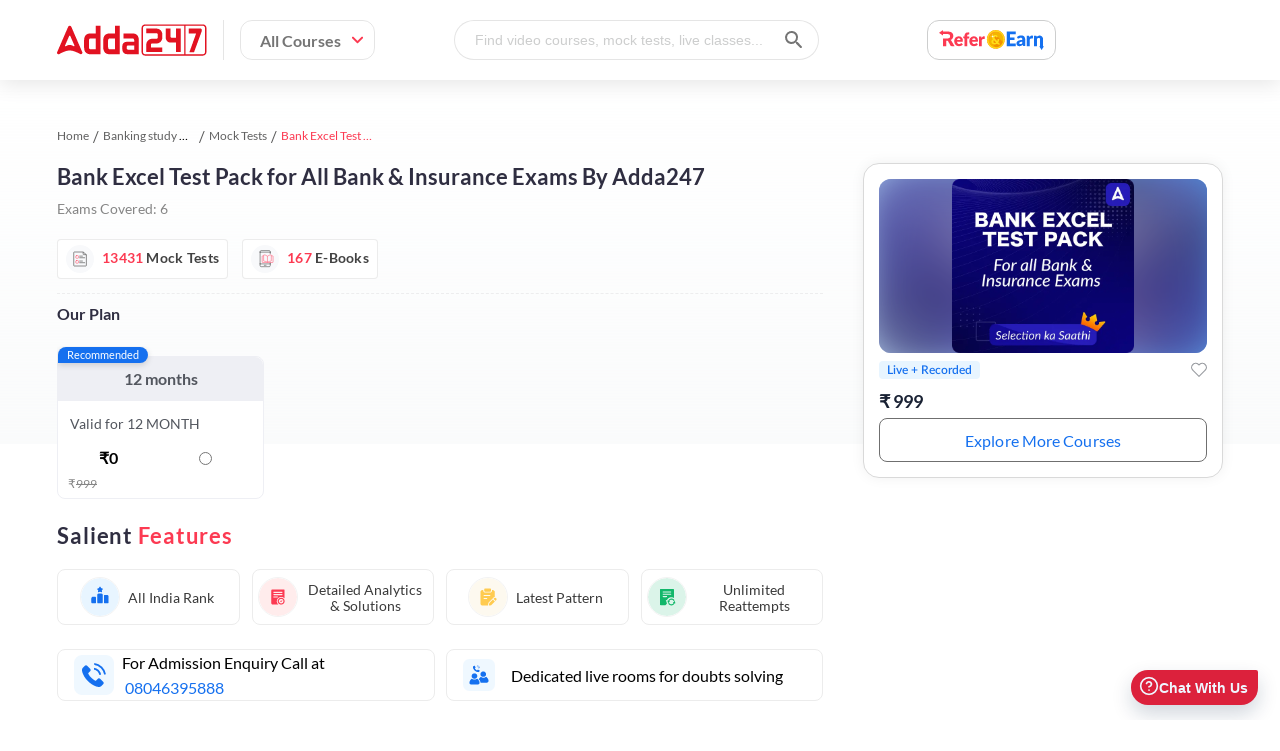

--- FILE ---
content_type: image/svg+xml
request_url: https://www.adda247.com/images/groupmeeticon.svg
body_size: 3281
content:
<svg width="40" height="40" viewBox="0 0 40 40" fill="none" xmlns="http://www.w3.org/2000/svg">
<rect width="40" height="40" rx="8" fill="#EFF8FF"/>
<path d="M24.6141 22.2931H26.0483C27.212 22.0614 28.1781 21.2955 28.6253 20.2504C29.0725 19.2055 28.9422 18.0179 28.2781 17.0824C27.6137 16.1469 26.5024 15.5859 25.3135 15.5859C24.1243 15.5859 23.0129 16.1469 22.3488 17.0824C21.6844 18.0179 21.5545 19.2056 22.0017 20.2504C22.4489 21.2955 23.4147 22.0614 24.5783 22.2931H24.6141Z" fill="#1570EF"/>
<path fill-rule="evenodd" clip-rule="evenodd" d="M31.959 26.77C31.9568 26.7884 31.9568 26.8067 31.959 26.825C32.0923 27.5122 31.8975 28.2198 31.4273 28.7575C30.9436 29.3144 30.2221 29.6366 29.4614 29.6345H21.9792C21.9808 29.4819 21.9668 29.3284 21.9366 29.1759L21.9231 29.1165C21.6269 27.6423 20.8689 26.2966 19.7612 25.2485C20.3034 24.0285 21.1855 22.9596 22.3264 22.1641C22.9715 22.7606 23.7846 23.1682 24.6674 23.3378H26.5663C27.4479 23.1673 28.2591 22.7599 28.903 22.1641C30.4995 23.2772 31.5915 24.9233 31.959 26.77Z" fill="#1570EF"/>
<path d="M20.6742 29.1165C20.3046 27.2773 19.2164 25.6381 17.627 24.5273C16.985 25.1232 16.1751 25.5305 15.295 25.7011H13.423C12.5416 25.5309 11.7304 25.1233 11.0866 24.5273C9.4997 25.6396 8.41333 27.2783 8.04402 29.1165C8.0462 29.1363 8.0462 29.1561 8.04402 29.1759C7.90472 29.8684 8.09981 30.5834 8.57569 31.1249C9.05904 31.6821 9.78053 32.0039 10.5416 32.0022H18.1902C18.9497 32.004 19.6699 31.6821 20.1513 31.1249C20.6282 30.584 20.8248 29.869 20.6877 29.1759L20.6742 29.1165Z" fill="#1570EF"/>
<path d="M10.7561 21.3164C10.7542 22.0972 11.0372 22.8548 11.5563 23.4611C12.0759 24.067 12.7998 24.4846 13.6063 24.6428H15.0629C15.9467 24.4637 16.7265 23.9736 17.2448 23.2713C17.763 22.569 17.9818 21.7065 17.8562 20.8573C17.7309 20.0084 17.2713 19.2358 16.5694 18.6955C15.8676 18.1552 14.976 17.8871 14.0741 17.9453C13.1723 18.0036 12.3274 18.3837 11.7091 19.0092C11.0908 19.6346 10.7455 20.4589 10.7427 21.3164L10.7561 21.3164Z" fill="#1570EF"/>
<path d="M18.8693 16.4319C17.7253 16.4319 16.1289 15.8501 14.5934 14.3935C12.6265 12.5278 12.1722 10.5675 12.5829 9.53531C12.8765 8.79757 13.6953 8.5564 14.1573 8.47837C14.4501 8.42935 14.7452 8.57122 14.875 8.82445L15.5921 10.2226C15.7209 10.4734 15.6588 10.7797 15.4411 10.9673L14.8312 11.493C14.8556 11.6797 15.0068 12.2566 15.9267 13.1291C16.8431 13.9984 17.4504 14.144 17.6523 14.1677L18.2057 13.5898C18.4034 13.3835 18.7268 13.3243 18.9911 13.4464L20.4652 14.1265C20.7323 14.2497 20.8823 14.5297 20.8301 14.8073C20.7478 15.2453 20.4936 16.0218 19.7159 16.3003C19.4772 16.3858 19.1913 16.4317 18.8697 16.4317L18.8693 16.4319Z" fill="#1570EF"/>
<path d="M21.1107 11.6703C21.0046 11.6703 20.9108 11.5982 20.8919 11.4957C20.6036 9.92865 19.2997 8.69202 17.6475 8.41858C17.5266 8.39842 17.4456 8.28926 17.4667 8.17461C17.4878 8.05995 17.6013 7.98317 17.724 8.00317C19.5603 8.30715 21.0092 9.68163 21.3299 11.4232C21.351 11.5379 21.27 11.6471 21.1492 11.6672C21.1363 11.6693 21.1233 11.6703 21.1108 11.6703L21.1107 11.6703Z" fill="#1570EF"/>
<path d="M19.7327 11.9484C19.6267 11.9484 19.5329 11.8763 19.5139 11.7739C19.3214 10.7301 18.4526 9.906 17.3518 9.72328C17.231 9.70312 17.1502 9.59396 17.1713 9.4793C17.1924 9.36473 17.3064 9.28716 17.4288 9.3081C18.7133 9.52126 19.7272 10.4831 19.952 11.7013C19.9731 11.8159 19.8923 11.9251 19.7713 11.9452C19.7585 11.9473 19.7454 11.9484 19.7329 11.9484L19.7327 11.9484Z" fill="#1570EF"/>
</svg>


--- FILE ---
content_type: image/svg+xml
request_url: https://www.adda247.com/images/testimonialarrowleft.svg
body_size: 99
content:
<svg width="8" height="14" viewBox="0 0 8 14" fill="none" xmlns="http://www.w3.org/2000/svg">
<path d="M6.97363 12.3346L1.66664 7.0013L6.97363 1.66797" stroke="#1570EF" stroke-width="1.5" stroke-linecap="round" stroke-linejoin="round"/>
</svg>


--- FILE ---
content_type: image/svg+xml
request_url: https://www.adda247.com/images/pdpTranslate.svg
body_size: 2737
content:
<svg width="20" height="20" viewBox="0 0 20 20" fill="none" xmlns="http://www.w3.org/2000/svg">
<path d="M10.6111 13.846H11.0578L10.9729 13.4074L9.52345 5.9228C9.52345 5.9228 9.52345 5.92279 9.52345 5.92278C9.50732 5.83948 9.52928 5.75356 9.58272 5.68886L9.30492 5.4594L9.58272 5.68886C9.63702 5.62313 9.71742 5.58531 9.80161 5.58531H18.0413C18.9163 5.58531 19.6291 6.29811 19.6292 7.17327V18.0426C19.6292 18.9178 18.9164 19.6306 18.0413 19.6306H8.46289C8.33551 19.6224 8.22539 19.5354 8.19873 19.4025C8.19872 19.4024 8.19872 19.4024 8.19871 19.4024L7.15532 14.1852L7.15531 14.1851C7.13855 14.1014 7.1603 14.0148 7.2135 13.9501C7.26791 13.8839 7.34823 13.846 7.43345 13.846H10.6111Z" stroke="#757575" stroke-width="0.737033"/>
<path fill-rule="evenodd" clip-rule="evenodd" d="M17.7411 9.03759V10.1125H16.7057V15.6549H15.3152V13.3275C15.187 13.367 15.0391 13.3965 14.8715 13.3965C14.694 13.3965 14.5362 13.3571 14.3883 13.2979V13.3571C14.3883 14.4715 13.5501 15.29 12.2089 15.29C10.9171 15.29 10.2465 14.5898 10 14.2249L10.9565 13.3472C11.1636 13.7121 11.5877 14.1362 12.2287 14.1362C12.7513 14.1362 13.057 13.8206 13.057 13.3867C13.057 12.9626 12.7513 12.7062 12.1202 12.7062H11.5877V11.5524H11.9328C12.5344 11.5524 12.7809 11.2368 12.7809 10.793C12.7809 10.4084 12.5146 10.1421 12.0906 10.1421C11.6961 10.1421 11.4299 10.3295 11.2425 10.6352L10.3747 9.81668C10.6903 9.36303 11.3116 8.98828 12.13 8.98828C13.2838 8.98828 14.053 9.64903 14.053 10.6549C14.053 11.2171 13.7966 11.7003 13.3331 11.9271V11.9666C13.4416 11.9863 13.5599 12.0257 13.6684 12.0849H13.6783C13.698 12.1046 13.7177 12.1145 13.7374 12.1244C14.0037 12.2624 14.2798 12.3216 14.5263 12.3216C14.8715 12.3216 15.1279 12.2526 15.3152 12.1539V10.1125H14.5461V9.03759H17.7411Z" fill="#757575"/>
<path d="M7.15531 14.1842L7.15532 14.1843L8.19871 19.4015C8.19872 19.4015 8.19872 19.4015 8.19873 19.4016C8.2256 19.5356 8.33728 19.6229 8.46596 19.6298C8.47613 19.63 8.48629 19.63 8.49646 19.6298C8.54245 19.6272 8.5889 19.6131 8.63242 19.584L11.5226 14.4281L11.5512 14.3771L11.5941 14.3375C11.6797 14.2585 11.7083 14.1346 11.6656 14.0256C11.623 13.9168 11.5179 13.8451 11.4015 13.8451H7.43345C7.34823 13.8451 7.26791 13.883 7.2135 13.9492L7.15531 14.1842ZM7.15531 14.1842C7.13855 14.1005 7.16029 14.014 7.21346 13.9492L7.15531 14.1842Z" fill="#757575" stroke="#757575" stroke-width="0.737033"/>
<path d="M11.4022 14.7823H1.95636C0.877561 14.7823 0 13.9047 0 12.8258V1.95647C0 0.877652 0.8776 0 1.95636 0H8.79369C9.10617 0 9.37447 0.22164 9.43392 0.528161L12.0424 14.0061C12.0793 14.1972 12.0292 14.395 11.9053 14.5449C11.7813 14.6952 11.5971 14.7823 11.4022 14.7823Z" fill="#757575"/>
<path fill-rule="evenodd" clip-rule="evenodd" d="M6.5493 8.62505H4.14103L3.68319 9.99866H2.22266L4.70418 3.33203H5.977L8.47226 9.99866H7.01173L6.5493 8.62505ZM4.46875 7.81197H6.13531L5.29745 5.31836L4.46875 7.81197Z" fill="white"/>
</svg>


--- FILE ---
content_type: image/svg+xml
request_url: https://www.adda247.com/images/pdp-default-salient/Test2_DetailedSolutions.svg
body_size: 2038
content:
<svg width="40" height="40" viewBox="0 0 40 40" fill="none" xmlns="http://www.w3.org/2000/svg">
<g clip-path="url(#clip0_1892_817)">
<path d="M20 40C31.0457 40 40 31.0457 40 20C40 8.9543 31.0457 0 20 0C8.9543 0 0 8.9543 0 20C0 31.0457 8.9543 40 20 40Z" fill="#FFECEC"/>
<path fill-rule="evenodd" clip-rule="evenodd" d="M24.5294 23.4952C24.6485 23.6117 24.6485 23.8058 24.5294 23.9223C24.1127 24.3301 23.7059 24.7379 23.2892 25.1456C23.1701 25.2621 22.9717 25.2621 22.8526 25.1456L22.168 24.4757C22.0489 24.3592 22.0489 24.1651 22.168 24.0486C22.287 23.932 22.4855 23.932 22.6045 24.0486L23.0709 24.5049L24.0928 23.4952C24.2119 23.3786 24.4104 23.3786 24.5294 23.4952Z" fill="#FC3A52"/>
<path d="M23.309 28C21.275 28 19.618 26.3786 19.618 24.3884C19.618 22.3981 21.275 20.7767 23.309 20.7767C25.343 20.7767 27 22.3981 27 24.3884C27 26.3786 25.343 28 23.309 28ZM23.309 21.9903C21.9596 21.9903 20.8583 23.068 20.8583 24.3884C20.8583 25.7087 21.9596 26.7864 23.309 26.7864C24.6584 26.7864 25.7598 25.7087 25.7598 24.3884C25.7598 23.068 24.6584 21.9903 23.309 21.9903Z" fill="#FC3A52"/>
<path d="M25.8391 12H14.0418C13.4663 12 13 12.4563 13 13.0194V26.7961C13 27.3592 13.4663 27.8155 14.0418 27.8155H20.3522C19.3501 26.9903 18.7052 25.767 18.7052 24.3981C18.7052 21.9126 20.769 19.8932 23.309 19.8932C24.7576 19.8932 26.0376 20.5631 26.8809 21.5922V13.0194C26.8809 12.4563 26.4146 12 25.8391 12ZM19.3203 20.5825H15.6393C15.292 20.5825 15.0241 20.3107 15.0241 19.9806C15.0241 19.6505 15.3019 19.3786 15.6393 19.3786H19.3203C19.6676 19.3786 19.9355 19.6505 19.9355 19.9806C19.9355 20.3107 19.6577 20.5825 19.3203 20.5825ZM24.2417 18.1262H15.6492C15.3019 18.1262 15.034 17.8544 15.034 17.5243C15.034 17.1942 15.3118 16.9223 15.6492 16.9223H24.2417C24.5889 16.9223 24.8568 17.1942 24.8568 17.5243C24.8568 17.8544 24.579 18.1262 24.2417 18.1262ZM24.2417 15.6699H15.6492C15.3019 15.6699 15.034 15.3981 15.034 15.068C15.034 14.7379 15.3118 14.466 15.6492 14.466H24.2417C24.5889 14.466 24.8568 14.7379 24.8568 15.068C24.8568 15.3981 24.579 15.6699 24.2417 15.6699Z" fill="#FC3A52"/>
</g>
<defs>
<clipPath id="clip0_1892_817">
<rect width="40" height="40" fill="white"/>
</clipPath>
</defs>
</svg>


--- FILE ---
content_type: image/svg+xml
request_url: https://www.adda247.com/images/pdpTestSeries.svg
body_size: 826
content:
<svg width="28" height="28" viewBox="0 0 28 28" fill="none" xmlns="http://www.w3.org/2000/svg">
<rect width="28" height="28" rx="14" fill="#F8F9FB"/>
<path d="M20.3611 9.67826V20.5C20.3611 20.7761 20.1373 21 19.8611 21H8.24536C7.96922 21 7.74536 20.7761 7.74536 20.5V7.5C7.74536 7.22386 7.96922 7 8.24536 7H17.1709M20.3611 9.67826L17.1709 7M20.3611 9.67826H17.6709C17.3948 9.67826 17.1709 9.4544 17.1709 9.17826V7" stroke="#515151" stroke-width="0.66"/>
<path d="M13.6326 11.1172H16.408M13.6326 12.7642H18.6789" stroke="#515151" stroke-width="0.66" stroke-linecap="round"/>
<path d="M13.6326 16.0591H16.408M13.6326 17.7061H18.6789" stroke="#515151" stroke-width="0.66" stroke-linecap="round"/>
<rect x="9.75773" y="10.6244" width="2.70421" height="2.63412" rx="0.67" stroke="#FF647C" stroke-width="0.66" stroke-linecap="round"/>
<rect x="9.75773" y="15.5654" width="2.70421" height="2.63412" rx="0.67" stroke="#FF647C" stroke-width="0.66" stroke-linecap="round"/>
</svg>


--- FILE ---
content_type: image/svg+xml
request_url: https://www.adda247.com/images/pdpsheetsIcon.svg
body_size: 1854
content:
<svg width="18" height="18" viewBox="0 0 18 18" fill="none" xmlns="http://www.w3.org/2000/svg">
<path d="M16.3104 4.46005L11.9579 0.107613C11.889 0.038707 11.7956 0 11.6981 0H3.36343C2.37902 0 1.57812 0.800928 1.57812 1.78537V16.2147C1.57812 17.1991 2.37902 18 3.36346 18H14.6327C15.6171 18 16.418 17.1991 16.418 16.2147V4.71982C16.418 4.62241 16.3793 4.52896 16.3104 4.46005ZM12.0656 1.2543H12.0656L15.1638 4.35248H13.1162C12.8355 4.35248 12.5716 4.24318 12.3732 4.04475C12.1748 3.84637 12.0655 3.58252 12.0656 3.30187V1.2543ZM15.6833 16.2146C15.6833 16.794 15.212 17.2653 14.6327 17.2653H3.36343C2.78409 17.2653 2.31278 16.794 2.31278 16.2146V1.78537C2.31282 1.20603 2.78412 0.734694 3.36343 0.734694H11.3309V3.30183C11.3308 3.77873 11.5165 4.22707 11.8538 4.56426C12.1909 4.90147 12.6393 5.08717 13.1162 5.08717H15.6833V16.2146Z" fill="black" fill-opacity="0.6"/>
<path d="M13.2496 7.34961H4.75016C4.54727 7.34961 4.38281 7.51407 4.38281 7.71696V12.7247C4.38281 12.9276 4.54727 13.092 4.75016 13.092H13.2496C13.4525 13.092 13.617 12.9276 13.617 12.7247V7.71696C13.617 7.51411 13.4525 7.34961 13.2496 7.34961ZM8.63253 12.3574H5.11747V11.4232H5.11751H8.63253V12.3574ZM8.63253 10.6885H5.11747V9.75313H5.11751H8.63253V10.6885ZM8.63253 9.01844H5.11747V8.08427H8.63253V9.01844ZM12.8823 12.3574H9.36722V11.4232H12.8823V12.3574ZM12.8823 10.6885H9.36722V9.75313H12.8823V10.6885ZM12.8823 9.01844H9.36722V8.08427H12.8823V9.01844Z" fill="black" fill-opacity="0.6"/>
<path d="M4.91462 13.8105H4.75016C4.54727 13.8105 4.38281 13.975 4.38281 14.1779C4.38281 14.3808 4.54727 14.5452 4.75016 14.5452H4.91462C5.11751 14.5452 5.28197 14.3808 5.28197 14.1779C5.28197 13.975 5.11751 13.8105 4.91462 13.8105Z" fill="black" fill-opacity="0.6"/>
<path d="M9.66979 13.8125H6.10172C5.89884 13.8125 5.73438 13.977 5.73438 14.1798C5.73438 14.3827 5.89884 14.5472 6.10172 14.5472H9.66979C9.87268 14.5472 10.0371 14.3827 10.0371 14.1798C10.0371 13.977 9.87268 13.8125 9.66979 13.8125Z" fill="black" fill-opacity="0.6"/>
</svg>


--- FILE ---
content_type: image/svg+xml
request_url: https://www.adda247.com/images/freecoursetimer.svg
body_size: 823
content:
<svg width="18" height="18" viewBox="0 0 18 18" fill="none" xmlns="http://www.w3.org/2000/svg">
<g clip-path="url(#clip0_1_25283)">
<path d="M12.2087 10.5894L9.69898 8.70714V4.87293C9.69898 4.48741 9.38736 4.17578 9.00184 4.17578C8.61631 4.17578 8.30469 4.48741 8.30469 4.87293V9.05575C8.30469 9.27534 8.40787 9.48241 8.58355 9.61347L11.3721 11.7049C11.4975 11.799 11.644 11.8443 11.7897 11.8443C12.0023 11.8443 12.2114 11.7488 12.3481 11.5647C12.5796 11.2573 12.5168 10.8202 12.2087 10.5894Z" fill="black" fill-opacity="0.6"/>
<path d="M9 0C4.0371 0 0 4.0371 0 9C0 13.9629 4.0371 18 9 18C13.9629 18 18 13.9629 18 9C18 4.0371 13.9629 0 9 0ZM9 16.6057C4.80674 16.6057 1.39426 13.1933 1.39426 9C1.39426 4.80674 4.80674 1.39426 9 1.39426C13.194 1.39426 16.6057 4.80674 16.6057 9C16.6057 13.1933 13.1933 16.6057 9 16.6057Z" fill="black" fill-opacity="0.6"/>
</g>
<defs>
<clipPath id="clip0_1_25283">
<rect width="18" height="18" fill="white"/>
</clipPath>
</defs>
</svg>


--- FILE ---
content_type: image/svg+xml
request_url: https://www.adda247.com/images/pdpQsn.svg
body_size: 1265
content:
<svg width="18" height="18" viewBox="0 0 18 18" fill="none" xmlns="http://www.w3.org/2000/svg">
<g clip-path="url(#clip0_1_25416)">
<path d="M9 0C4.02571 0 0 4.02525 0 9C0 13.9742 4.02525 18 9 18C13.9743 18 18 13.9747 18 9C18 4.02571 13.9747 0 9 0ZM9 16.7442C4.72985 16.7442 1.25582 13.2702 1.25582 9C1.25582 4.72982 4.72985 1.25582 9 1.25582C13.2702 1.25582 16.7442 4.72982 16.7442 9C16.7442 13.2702 13.2702 16.7442 9 16.7442Z" fill="black" fill-opacity="0.6"/>
<path d="M8.73238 11.3877C8.23482 11.3877 7.83203 11.8023 7.83203 12.2999C7.83203 12.7856 8.22297 13.2121 8.73238 13.2121C9.2418 13.2121 9.64455 12.7856 9.64455 12.2999C9.64455 11.8023 9.22991 11.3877 8.73238 11.3877Z" fill="black" fill-opacity="0.6"/>
<path d="M8.8885 4.48145C7.28917 4.48145 6.55469 5.42922 6.55469 6.06893C6.55469 6.53095 6.94563 6.74421 7.26548 6.74421C7.90522 6.74421 7.6446 5.83197 8.85296 5.83197C9.44527 5.83197 9.91918 6.09262 9.91918 6.63758C9.91918 7.27728 9.25574 7.64452 8.8648 7.97622C8.52122 8.27234 8.07108 8.7581 8.07108 9.77693C8.07108 10.3929 8.23695 10.5706 8.72263 10.5706C9.3031 10.5706 9.42157 10.31 9.42157 10.0849C9.42157 9.46889 9.43342 9.11349 10.085 8.60408C10.4049 8.35531 11.4118 7.54971 11.4118 6.43613C11.4118 5.32256 10.4049 4.48145 8.8885 4.48145Z" fill="black" fill-opacity="0.6"/>
</g>
<defs>
<clipPath id="clip0_1_25416">
<rect width="18" height="18" fill="white"/>
</clipPath>
</defs>
</svg>


--- FILE ---
content_type: image/svg+xml
request_url: https://www.adda247.com/images/pdp-default-salient/Test1_AllIndiaRanks.svg
body_size: 1551
content:
<svg width="40" height="40" viewBox="0 0 40 40" fill="none" xmlns="http://www.w3.org/2000/svg">
<g clip-path="url(#clip0_1903_656)">
<path d="M20 40C31.0457 40 40 31.0457 40 20C40 8.9543 31.0457 0 20 0C8.9543 0 0 8.9543 0 20C0 31.0457 8.9543 40 20 40Z" fill="#E8F5FF"/>
<path d="M14.98 19.73H12.66C11.7 19.73 10.92 20.51 10.92 21.47V25.81C10.92 26.29 11.31 26.68 11.79 26.68H14.98C15.46 26.68 15.85 26.29 15.85 25.81V20.6C15.85 20.12 15.46 19.73 14.98 19.73Z" fill="#1570EF"/>
<path d="M21.16 16.26H18.84C17.88 16.26 17.1 17.04 17.1 18V25.82C17.1 26.3 17.49 26.69 17.97 26.69H22.03C22.51 26.69 22.9 26.3 22.9 25.82V18C22.9 17.04 22.13 16.26 21.16 16.26Z" fill="#1570EF"/>
<path d="M27.33 17.81H25.01C24.53 17.81 24.14 18.2 24.14 18.68V25.81C24.14 26.29 24.53 26.68 25.01 26.68H28.2C28.68 26.68 29.07 26.29 29.07 25.81V19.55C29.07 18.59 28.29 17.81 27.33 17.81Z" fill="#1570EF"/>
<path d="M22.62 12.3C22.89 12.03 22.99 11.71 22.91 11.43C22.83 11.15 22.55 10.95 22.17 10.89L21.34 10.75C21.34 10.75 21.23 10.69 21.21 10.65L20.75 9.72999C20.4 9.02999 19.61 9.02999 19.26 9.72999L18.8 10.65C18.8 10.65 18.71 10.75 18.68 10.75L17.85 10.89C17.47 10.95 17.21 11.15 17.11 11.43C17.02 11.71 17.13 12.03 17.4 12.3L18.04 12.95C18.04 12.95 18.1 13.08 18.09 13.12L17.91 13.92C17.77 14.52 18 14.79 18.14 14.89C18.28 14.99 18.61 15.13 19.14 14.82L19.92 14.36C19.92 14.36 20.07 14.33 20.1 14.36L20.87 14.82C21.11 14.97 21.31 15.01 21.47 15.01C21.65 15.01 21.78 14.94 21.86 14.89C22.01 14.79 22.23 14.52 22.09 13.92L21.91 13.12C21.91 13.12 21.93 12.98 21.96 12.95L22.61 12.3H22.62Z" fill="#1570EF"/>
</g>
<defs>
<clipPath id="clip0_1903_656">
<rect width="40" height="40" fill="white"/>
</clipPath>
</defs>
</svg>


--- FILE ---
content_type: image/svg+xml
request_url: https://www.adda247.com/images/testimonialarrowright.svg
body_size: 97
content:
<svg width="8" height="14" viewBox="0 0 8 14" fill="none" xmlns="http://www.w3.org/2000/svg">
<path d="M1.02637 1.66536L6.33336 6.9987L1.02637 12.332" stroke="#1570EF" stroke-width="1.5" stroke-linecap="round" stroke-linejoin="round"/>
</svg>
